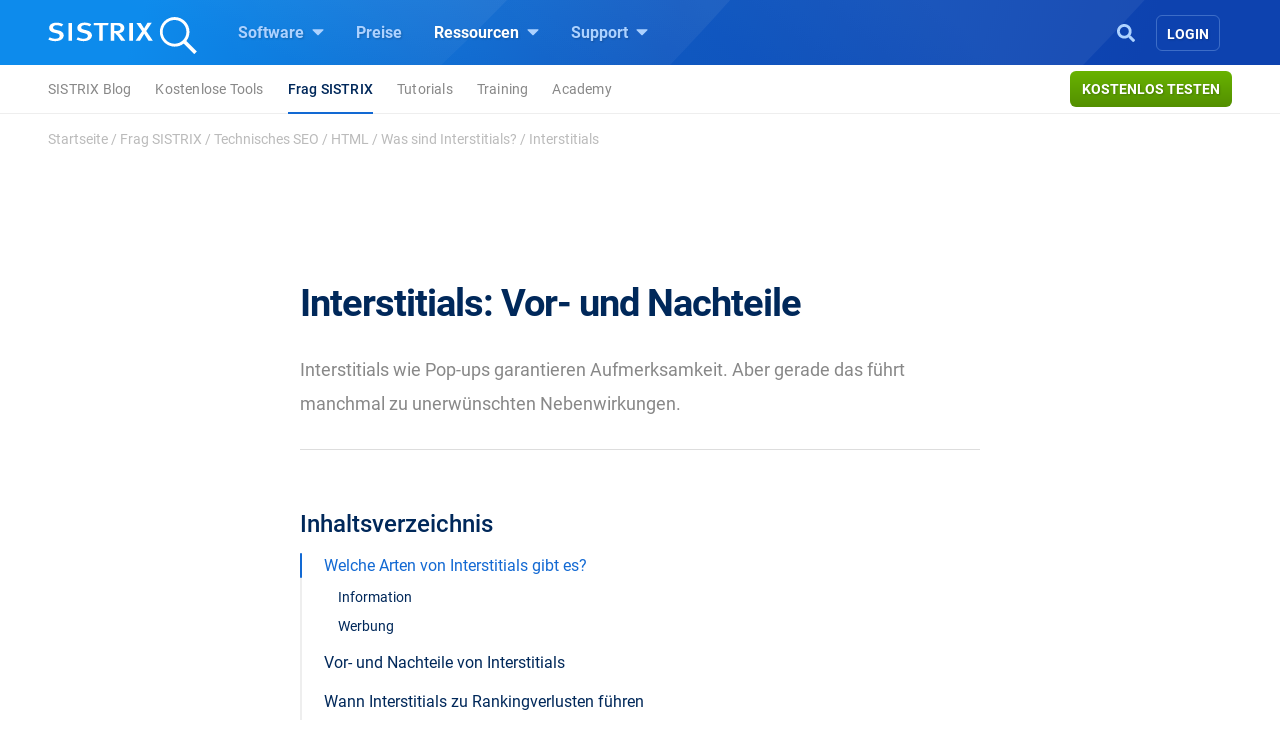

--- FILE ---
content_type: text/html; charset=UTF-8
request_url: https://www.sistrix.de/frag-sistrix/seo-grundlagen/html-seo-coding-grundlagen/interstitials-vor-nachteil
body_size: 20091
content:
<!doctype html><html class="no-js h-100" lang="de" xml:lang="de"><head><meta charset="UTF-8"><title>Interstitials: Vor- und Nachteile - SISTRIX</title><meta name="viewport" content="width=device-width"><link rel="profile" href="//gmpg.org/xfn/11"><link rel="pingback" href="https://www.sistrix.de/xmlrpc.php"><meta name="viewport" content="width=device-width, initial-scale=1.0"><link rel="apple-touch-icon" sizes="180x180" href="https://www.sistrix.de/apple-touch-icon.png"><link rel="icon" type="image/png" sizes="32x32" href="https://www.sistrix.de/favicon-32x32.png"><link rel="icon" type="image/png" sizes="16x16" href="https://www.sistrix.de/favicon-16x16.png"><link rel="manifest" href="/manifest-de.json" /><link rel="mask-icon" href="/safari-pinned-tab.svg" color="#0078c8" /><meta name="msapplication-TileColor" content="#1269D3"><meta name="theme-color" content="#ffffff"><meta name="author" content="Alessandro Famà"><meta name='robots' content='index, follow, max-image-preview:large, max-snippet:-1, max-video-preview:-1' /><style>img:is([sizes="auto" i], [sizes^="auto," i]) { contain-intrinsic-size: 3000px 1500px }</style><meta name="description" content="Interstitials garantieren Aufmerksamkeit. Erfahre hier, welche Formen von Interstitials es gibt und ob sie zu Rankingverlusten führen können." /><link rel="canonical" href="https://www.sistrix.de/frag-sistrix/seo-grundlagen/html-seo-coding-grundlagen/interstitials-vor-nachteil" /><meta property="og:locale" content="de_DE" /><meta property="og:type" content="article" /><meta property="og:title" content="Interstitials: Vor- und Nachteile - SISTRIX" /><meta property="og:description" content="Interstitials garantieren Aufmerksamkeit. Erfahre hier, welche Formen von Interstitials es gibt und ob sie zu Rankingverlusten führen können." /><meta property="og:url" content="https://www.sistrix.de/frag-sistrix/seo-grundlagen/html-seo-coding-grundlagen/interstitials-vor-nachteil/" /><meta property="og:site_name" content="SISTRIX" /><meta property="article:modified_time" content="2022-12-07T15:40:46+00:00" /><meta property="og:image" content="https://www.sistrix.de/wp-content/uploads/sites/20/2021/03/interstitial-information-beispiel.jpg" /><meta name="twitter:card" content="summary_large_image" /><meta name="twitter:label1" content="Geschätzte Lesezeit" /><meta name="twitter:data1" content="3 Minuten" /> <script type="application/ld+json" class="yoast-schema-graph">{"@context":"https://schema.org","@graph":[{"@type":"WebPage","@id":"https://www.sistrix.de/frag-sistrix/seo-grundlagen/html-seo-coding-grundlagen/interstitials-vor-nachteil/","url":"https://www.sistrix.de/frag-sistrix/seo-grundlagen/html-seo-coding-grundlagen/interstitials-vor-nachteil/","name":"Interstitials: Vor- und Nachteile - SISTRIX","isPartOf":{"@id":"https://www.sistrix.de/#website"},"primaryImageOfPage":{"@id":"https://www.sistrix.de/frag-sistrix/seo-grundlagen/html-seo-coding-grundlagen/interstitials-vor-nachteil/#primaryimage"},"image":{"@id":"https://www.sistrix.de/frag-sistrix/seo-grundlagen/html-seo-coding-grundlagen/interstitials-vor-nachteil/#primaryimage"},"thumbnailUrl":"https://www.sistrix.de/wp-content/uploads/sites/20/2021/03/interstitial-information-beispiel.jpg","description":"Interstitials garantieren Aufmerksamkeit. Erfahre hier, welche Formen von Interstitials es gibt und ob sie zu Rankingverlusten führen können.","breadcrumb":{"@id":"https://www.sistrix.de/frag-sistrix/seo-grundlagen/html-seo-coding-grundlagen/interstitials-vor-nachteil/#breadcrumb"},"inLanguage":"de","potentialAction":[{"@type":"ReadAction","target":["https://www.sistrix.de/frag-sistrix/seo-grundlagen/html-seo-coding-grundlagen/interstitials-vor-nachteil/"]}]},{"@type":"ImageObject","inLanguage":"de","@id":"https://www.sistrix.de/frag-sistrix/seo-grundlagen/html-seo-coding-grundlagen/interstitials-vor-nachteil/#primaryimage","url":"https://www.sistrix.de/wp-content/uploads/sites/20/2021/03/interstitial-information-beispiel.jpg","contentUrl":"https://www.sistrix.de/wp-content/uploads/sites/20/2021/03/interstitial-information-beispiel.jpg","width":2600,"height":1454},{"@type":"BreadcrumbList","@id":"https://www.sistrix.de/frag-sistrix/seo-grundlagen/html-seo-coding-grundlagen/interstitials-vor-nachteil/#breadcrumb","itemListElement":[{"@type":"ListItem","position":1,"name":"Startseite","item":"https://www.sistrix.de/"},{"@type":"ListItem","position":2,"name":"Frag SISTRIX","item":"https://www.sistrix.de/frag-sistrix/"},{"@type":"ListItem","position":3,"name":"Technisches SEO","item":"https://www.sistrix.de/frag-sistrix/technisches-seo/"},{"@type":"ListItem","position":4,"name":"HTML","item":"https://www.sistrix.de/frag-sistrix/technisches-seo/html/"},{"@type":"ListItem","position":5,"name":"Was sind Interstitials?","item":"https://www.sistrix.de/frag-sistrix/technisches-seo/html/interstitials/"},{"@type":"ListItem","position":6,"name":"Interstitials"}]},{"@type":"WebSite","@id":"https://www.sistrix.de/#website","url":"https://www.sistrix.de/","name":"SISTRIX","description":"SISTRIX (DE)","publisher":{"@id":"https://www.sistrix.de/#organization"},"potentialAction":[{"@type":"SearchAction","target":{"@type":"EntryPoint","urlTemplate":"https://www.sistrix.de/?s={search_term_string}"},"query-input":{"@type":"PropertyValueSpecification","valueRequired":true,"valueName":"search_term_string"}}],"inLanguage":"de"},{"@type":"Organization","@id":"https://www.sistrix.de/#organization","name":"SISTRIX","url":"https://www.sistrix.de/","logo":{"@type":"ImageObject","inLanguage":"de","@id":"https://www.sistrix.de/#/schema/logo/image/","url":"https://www.sistrix.de/wp-content/uploads/sites/20/2020/12/logo-Speaker-page-1.png","contentUrl":"https://www.sistrix.de/wp-content/uploads/sites/20/2020/12/logo-Speaker-page-1.png","width":632,"height":632,"caption":"SISTRIX"},"image":{"@id":"https://www.sistrix.de/#/schema/logo/image/"}}]}</script> <link href='https://assets.sistrix.com' rel='preconnect' /><link href='https://cdn.sistrix.com' rel='preconnect' /><link rel='stylesheet' id='jetpack-layout-grid-css' href='https://www.sistrix.de/wp-content/plugins/layout-grid/style.css?ver=1700466982' media='all' /><link rel='stylesheet' id='mediaelement-css' href='https://www.sistrix.de/wp-includes/js/mediaelement/mediaelementplayer-legacy.min.css?ver=4.2.17' media='all' /><link rel='stylesheet' id='wp-mediaelement-css' href='https://www.sistrix.de/wp-includes/js/mediaelement/wp-mediaelement.min.css?ver=6.8.3' media='all' /><link rel='stylesheet' id='view_editor_gutenberg_frontend_assets-css' href='https://www.sistrix.de/wp-content/plugins/toolset-blocks/public/css/views-frontend.css?ver=3.6.20' media='all' /><style id='view_editor_gutenberg_frontend_assets-inline-css'>.wpv-sort-list-dropdown.wpv-sort-list-dropdown-style-default > span.wpv-sort-list,.wpv-sort-list-dropdown.wpv-sort-list-dropdown-style-default .wpv-sort-list-item {border-color: #cdcdcd;}.wpv-sort-list-dropdown.wpv-sort-list-dropdown-style-default .wpv-sort-list-item a {color: #444;background-color: #fff;}.wpv-sort-list-dropdown.wpv-sort-list-dropdown-style-default a:hover,.wpv-sort-list-dropdown.wpv-sort-list-dropdown-style-default a:focus {color: #000;background-color: #eee;}.wpv-sort-list-dropdown.wpv-sort-list-dropdown-style-default .wpv-sort-list-item.wpv-sort-list-current a {color: #000;background-color: #eee;}
.wpv-sort-list-dropdown.wpv-sort-list-dropdown-style-default > span.wpv-sort-list,.wpv-sort-list-dropdown.wpv-sort-list-dropdown-style-default .wpv-sort-list-item {border-color: #cdcdcd;}.wpv-sort-list-dropdown.wpv-sort-list-dropdown-style-default .wpv-sort-list-item a {color: #444;background-color: #fff;}.wpv-sort-list-dropdown.wpv-sort-list-dropdown-style-default a:hover,.wpv-sort-list-dropdown.wpv-sort-list-dropdown-style-default a:focus {color: #000;background-color: #eee;}.wpv-sort-list-dropdown.wpv-sort-list-dropdown-style-default .wpv-sort-list-item.wpv-sort-list-current a {color: #000;background-color: #eee;}.wpv-sort-list-dropdown.wpv-sort-list-dropdown-style-grey > span.wpv-sort-list,.wpv-sort-list-dropdown.wpv-sort-list-dropdown-style-grey .wpv-sort-list-item {border-color: #cdcdcd;}.wpv-sort-list-dropdown.wpv-sort-list-dropdown-style-grey .wpv-sort-list-item a {color: #444;background-color: #eeeeee;}.wpv-sort-list-dropdown.wpv-sort-list-dropdown-style-grey a:hover,.wpv-sort-list-dropdown.wpv-sort-list-dropdown-style-grey a:focus {color: #000;background-color: #e5e5e5;}.wpv-sort-list-dropdown.wpv-sort-list-dropdown-style-grey .wpv-sort-list-item.wpv-sort-list-current a {color: #000;background-color: #e5e5e5;}
.wpv-sort-list-dropdown.wpv-sort-list-dropdown-style-default > span.wpv-sort-list,.wpv-sort-list-dropdown.wpv-sort-list-dropdown-style-default .wpv-sort-list-item {border-color: #cdcdcd;}.wpv-sort-list-dropdown.wpv-sort-list-dropdown-style-default .wpv-sort-list-item a {color: #444;background-color: #fff;}.wpv-sort-list-dropdown.wpv-sort-list-dropdown-style-default a:hover,.wpv-sort-list-dropdown.wpv-sort-list-dropdown-style-default a:focus {color: #000;background-color: #eee;}.wpv-sort-list-dropdown.wpv-sort-list-dropdown-style-default .wpv-sort-list-item.wpv-sort-list-current a {color: #000;background-color: #eee;}.wpv-sort-list-dropdown.wpv-sort-list-dropdown-style-grey > span.wpv-sort-list,.wpv-sort-list-dropdown.wpv-sort-list-dropdown-style-grey .wpv-sort-list-item {border-color: #cdcdcd;}.wpv-sort-list-dropdown.wpv-sort-list-dropdown-style-grey .wpv-sort-list-item a {color: #444;background-color: #eeeeee;}.wpv-sort-list-dropdown.wpv-sort-list-dropdown-style-grey a:hover,.wpv-sort-list-dropdown.wpv-sort-list-dropdown-style-grey a:focus {color: #000;background-color: #e5e5e5;}.wpv-sort-list-dropdown.wpv-sort-list-dropdown-style-grey .wpv-sort-list-item.wpv-sort-list-current a {color: #000;background-color: #e5e5e5;}.wpv-sort-list-dropdown.wpv-sort-list-dropdown-style-blue > span.wpv-sort-list,.wpv-sort-list-dropdown.wpv-sort-list-dropdown-style-blue .wpv-sort-list-item {border-color: #0099cc;}.wpv-sort-list-dropdown.wpv-sort-list-dropdown-style-blue .wpv-sort-list-item a {color: #444;background-color: #cbddeb;}.wpv-sort-list-dropdown.wpv-sort-list-dropdown-style-blue a:hover,.wpv-sort-list-dropdown.wpv-sort-list-dropdown-style-blue a:focus {color: #000;background-color: #95bedd;}.wpv-sort-list-dropdown.wpv-sort-list-dropdown-style-blue .wpv-sort-list-item.wpv-sort-list-current a {color: #000;background-color: #95bedd;}</style><style id='global-styles-inline-css'>:root{--wp--preset--aspect-ratio--square: 1;--wp--preset--aspect-ratio--4-3: 4/3;--wp--preset--aspect-ratio--3-4: 3/4;--wp--preset--aspect-ratio--3-2: 3/2;--wp--preset--aspect-ratio--2-3: 2/3;--wp--preset--aspect-ratio--16-9: 16/9;--wp--preset--aspect-ratio--9-16: 9/16;--wp--preset--color--black: #000000;--wp--preset--color--cyan-bluish-gray: #abb8c3;--wp--preset--color--white: #ffffff;--wp--preset--color--pale-pink: #f78da7;--wp--preset--color--vivid-red: #cf2e2e;--wp--preset--color--luminous-vivid-orange: #ff6900;--wp--preset--color--luminous-vivid-amber: #fcb900;--wp--preset--color--light-green-cyan: #7bdcb5;--wp--preset--color--vivid-green-cyan: #00d084;--wp--preset--color--pale-cyan-blue: #8ed1fc;--wp--preset--color--vivid-cyan-blue: #0693e3;--wp--preset--color--vivid-purple: #9b51e0;--wp--preset--gradient--vivid-cyan-blue-to-vivid-purple: linear-gradient(135deg,rgba(6,147,227,1) 0%,rgb(155,81,224) 100%);--wp--preset--gradient--light-green-cyan-to-vivid-green-cyan: linear-gradient(135deg,rgb(122,220,180) 0%,rgb(0,208,130) 100%);--wp--preset--gradient--luminous-vivid-amber-to-luminous-vivid-orange: linear-gradient(135deg,rgba(252,185,0,1) 0%,rgba(255,105,0,1) 100%);--wp--preset--gradient--luminous-vivid-orange-to-vivid-red: linear-gradient(135deg,rgba(255,105,0,1) 0%,rgb(207,46,46) 100%);--wp--preset--gradient--very-light-gray-to-cyan-bluish-gray: linear-gradient(135deg,rgb(238,238,238) 0%,rgb(169,184,195) 100%);--wp--preset--gradient--cool-to-warm-spectrum: linear-gradient(135deg,rgb(74,234,220) 0%,rgb(151,120,209) 20%,rgb(207,42,186) 40%,rgb(238,44,130) 60%,rgb(251,105,98) 80%,rgb(254,248,76) 100%);--wp--preset--gradient--blush-light-purple: linear-gradient(135deg,rgb(255,206,236) 0%,rgb(152,150,240) 100%);--wp--preset--gradient--blush-bordeaux: linear-gradient(135deg,rgb(254,205,165) 0%,rgb(254,45,45) 50%,rgb(107,0,62) 100%);--wp--preset--gradient--luminous-dusk: linear-gradient(135deg,rgb(255,203,112) 0%,rgb(199,81,192) 50%,rgb(65,88,208) 100%);--wp--preset--gradient--pale-ocean: linear-gradient(135deg,rgb(255,245,203) 0%,rgb(182,227,212) 50%,rgb(51,167,181) 100%);--wp--preset--gradient--electric-grass: linear-gradient(135deg,rgb(202,248,128) 0%,rgb(113,206,126) 100%);--wp--preset--gradient--midnight: linear-gradient(135deg,rgb(2,3,129) 0%,rgb(40,116,252) 100%);--wp--preset--font-size--small: 13px;--wp--preset--font-size--medium: 20px;--wp--preset--font-size--large: 36px;--wp--preset--font-size--x-large: 42px;--wp--preset--spacing--20: 0.44rem;--wp--preset--spacing--30: 0.67rem;--wp--preset--spacing--40: 1rem;--wp--preset--spacing--50: 1.5rem;--wp--preset--spacing--60: 2.25rem;--wp--preset--spacing--70: 3.38rem;--wp--preset--spacing--80: 5.06rem;--wp--preset--shadow--natural: 6px 6px 9px rgba(0, 0, 0, 0.2);--wp--preset--shadow--deep: 12px 12px 50px rgba(0, 0, 0, 0.4);--wp--preset--shadow--sharp: 6px 6px 0px rgba(0, 0, 0, 0.2);--wp--preset--shadow--outlined: 6px 6px 0px -3px rgba(255, 255, 255, 1), 6px 6px rgba(0, 0, 0, 1);--wp--preset--shadow--crisp: 6px 6px 0px rgba(0, 0, 0, 1);}:where(.is-layout-flex){gap: 0.5em;}:where(.is-layout-grid){gap: 0.5em;}body .is-layout-flex{display: flex;}.is-layout-flex{flex-wrap: wrap;align-items: center;}.is-layout-flex > :is(*, div){margin: 0;}body .is-layout-grid{display: grid;}.is-layout-grid > :is(*, div){margin: 0;}:where(.wp-block-columns.is-layout-flex){gap: 2em;}:where(.wp-block-columns.is-layout-grid){gap: 2em;}:where(.wp-block-post-template.is-layout-flex){gap: 1.25em;}:where(.wp-block-post-template.is-layout-grid){gap: 1.25em;}.has-black-color{color: var(--wp--preset--color--black) !important;}.has-cyan-bluish-gray-color{color: var(--wp--preset--color--cyan-bluish-gray) !important;}.has-white-color{color: var(--wp--preset--color--white) !important;}.has-pale-pink-color{color: var(--wp--preset--color--pale-pink) !important;}.has-vivid-red-color{color: var(--wp--preset--color--vivid-red) !important;}.has-luminous-vivid-orange-color{color: var(--wp--preset--color--luminous-vivid-orange) !important;}.has-luminous-vivid-amber-color{color: var(--wp--preset--color--luminous-vivid-amber) !important;}.has-light-green-cyan-color{color: var(--wp--preset--color--light-green-cyan) !important;}.has-vivid-green-cyan-color{color: var(--wp--preset--color--vivid-green-cyan) !important;}.has-pale-cyan-blue-color{color: var(--wp--preset--color--pale-cyan-blue) !important;}.has-vivid-cyan-blue-color{color: var(--wp--preset--color--vivid-cyan-blue) !important;}.has-vivid-purple-color{color: var(--wp--preset--color--vivid-purple) !important;}.has-black-background-color{background-color: var(--wp--preset--color--black) !important;}.has-cyan-bluish-gray-background-color{background-color: var(--wp--preset--color--cyan-bluish-gray) !important;}.has-white-background-color{background-color: var(--wp--preset--color--white) !important;}.has-pale-pink-background-color{background-color: var(--wp--preset--color--pale-pink) !important;}.has-vivid-red-background-color{background-color: var(--wp--preset--color--vivid-red) !important;}.has-luminous-vivid-orange-background-color{background-color: var(--wp--preset--color--luminous-vivid-orange) !important;}.has-luminous-vivid-amber-background-color{background-color: var(--wp--preset--color--luminous-vivid-amber) !important;}.has-light-green-cyan-background-color{background-color: var(--wp--preset--color--light-green-cyan) !important;}.has-vivid-green-cyan-background-color{background-color: var(--wp--preset--color--vivid-green-cyan) !important;}.has-pale-cyan-blue-background-color{background-color: var(--wp--preset--color--pale-cyan-blue) !important;}.has-vivid-cyan-blue-background-color{background-color: var(--wp--preset--color--vivid-cyan-blue) !important;}.has-vivid-purple-background-color{background-color: var(--wp--preset--color--vivid-purple) !important;}.has-black-border-color{border-color: var(--wp--preset--color--black) !important;}.has-cyan-bluish-gray-border-color{border-color: var(--wp--preset--color--cyan-bluish-gray) !important;}.has-white-border-color{border-color: var(--wp--preset--color--white) !important;}.has-pale-pink-border-color{border-color: var(--wp--preset--color--pale-pink) !important;}.has-vivid-red-border-color{border-color: var(--wp--preset--color--vivid-red) !important;}.has-luminous-vivid-orange-border-color{border-color: var(--wp--preset--color--luminous-vivid-orange) !important;}.has-luminous-vivid-amber-border-color{border-color: var(--wp--preset--color--luminous-vivid-amber) !important;}.has-light-green-cyan-border-color{border-color: var(--wp--preset--color--light-green-cyan) !important;}.has-vivid-green-cyan-border-color{border-color: var(--wp--preset--color--vivid-green-cyan) !important;}.has-pale-cyan-blue-border-color{border-color: var(--wp--preset--color--pale-cyan-blue) !important;}.has-vivid-cyan-blue-border-color{border-color: var(--wp--preset--color--vivid-cyan-blue) !important;}.has-vivid-purple-border-color{border-color: var(--wp--preset--color--vivid-purple) !important;}.has-vivid-cyan-blue-to-vivid-purple-gradient-background{background: var(--wp--preset--gradient--vivid-cyan-blue-to-vivid-purple) !important;}.has-light-green-cyan-to-vivid-green-cyan-gradient-background{background: var(--wp--preset--gradient--light-green-cyan-to-vivid-green-cyan) !important;}.has-luminous-vivid-amber-to-luminous-vivid-orange-gradient-background{background: var(--wp--preset--gradient--luminous-vivid-amber-to-luminous-vivid-orange) !important;}.has-luminous-vivid-orange-to-vivid-red-gradient-background{background: var(--wp--preset--gradient--luminous-vivid-orange-to-vivid-red) !important;}.has-very-light-gray-to-cyan-bluish-gray-gradient-background{background: var(--wp--preset--gradient--very-light-gray-to-cyan-bluish-gray) !important;}.has-cool-to-warm-spectrum-gradient-background{background: var(--wp--preset--gradient--cool-to-warm-spectrum) !important;}.has-blush-light-purple-gradient-background{background: var(--wp--preset--gradient--blush-light-purple) !important;}.has-blush-bordeaux-gradient-background{background: var(--wp--preset--gradient--blush-bordeaux) !important;}.has-luminous-dusk-gradient-background{background: var(--wp--preset--gradient--luminous-dusk) !important;}.has-pale-ocean-gradient-background{background: var(--wp--preset--gradient--pale-ocean) !important;}.has-electric-grass-gradient-background{background: var(--wp--preset--gradient--electric-grass) !important;}.has-midnight-gradient-background{background: var(--wp--preset--gradient--midnight) !important;}.has-small-font-size{font-size: var(--wp--preset--font-size--small) !important;}.has-medium-font-size{font-size: var(--wp--preset--font-size--medium) !important;}.has-large-font-size{font-size: var(--wp--preset--font-size--large) !important;}.has-x-large-font-size{font-size: var(--wp--preset--font-size--x-large) !important;}
:where(.wp-block-post-template.is-layout-flex){gap: 1.25em;}:where(.wp-block-post-template.is-layout-grid){gap: 1.25em;}
:where(.wp-block-columns.is-layout-flex){gap: 2em;}:where(.wp-block-columns.is-layout-grid){gap: 2em;}
:root :where(.wp-block-pullquote){font-size: 1.5em;line-height: 1.6;}</style><style id='block-spacing-styles-inline-css'>.spacing-container.space-1{height:80px;background:none}@media (max-width: 1199.98px){.spacing-container.space-1{height:60px}}@media (max-width: 991.98px){.spacing-container.space-1{height:40px}}.spacing-container.space-2{height:160px;background:none}@media (max-width: 1199.98px){.spacing-container.space-2{height:140px}}@media (max-width: 991.98px){.spacing-container.space-2{height:80px}}.spacing-container.space-3{height:240px;background:none}@media (max-width: 1199.98px){.spacing-container.space-3{height:200px}}@media (max-width: 991.98px){.spacing-container.space-3{height:100px}}.page-id-144256 .spacing-container.space-2,.page-id-80024 .spacing-container.space-2,.page-id-79328 .spacing-container.space-2,.page-id-17012 .spacing-container.space-2,.page-id-40769 .spacing-container.space-2,.page-id-138727 .spacing-container.space-2,.page-id-80009 .spacing-container.space-2,.page-id-79304 .spacing-container.space-2,.page-id-17006 .spacing-container.space-2,.page-id-40763 .spacing-container.space-2,.page-id-144208 .spacing-container.space-2,.page-id-80018 .spacing-container.space-2,.page-id-79322 .spacing-container.space-2,.page-id-17000 .spacing-container.space-2,.page-id-40775 .spacing-container.space-2,.page-id-25041 .spacing-container.space-2,.page-id-207133 .spacing-container.space-2{height:160px;background:none}@media (max-width: 1199.98px){.page-id-144256 .spacing-container.space-2,.page-id-80024 .spacing-container.space-2,.page-id-79328 .spacing-container.space-2,.page-id-17012 .spacing-container.space-2,.page-id-40769 .spacing-container.space-2,.page-id-138727 .spacing-container.space-2,.page-id-80009 .spacing-container.space-2,.page-id-79304 .spacing-container.space-2,.page-id-17006 .spacing-container.space-2,.page-id-40763 .spacing-container.space-2,.page-id-144208 .spacing-container.space-2,.page-id-80018 .spacing-container.space-2,.page-id-79322 .spacing-container.space-2,.page-id-17000 .spacing-container.space-2,.page-id-40775 .spacing-container.space-2,.page-id-25041 .spacing-container.space-2,.page-id-207133 .spacing-container.space-2{height:140px}}@media (max-width: 991.98px){.page-id-144256 .spacing-container.space-2,.page-id-80024 .spacing-container.space-2,.page-id-79328 .spacing-container.space-2,.page-id-17012 .spacing-container.space-2,.page-id-40769 .spacing-container.space-2,.page-id-138727 .spacing-container.space-2,.page-id-80009 .spacing-container.space-2,.page-id-79304 .spacing-container.space-2,.page-id-17006 .spacing-container.space-2,.page-id-40763 .spacing-container.space-2,.page-id-144208 .spacing-container.space-2,.page-id-80018 .spacing-container.space-2,.page-id-79322 .spacing-container.space-2,.page-id-17000 .spacing-container.space-2,.page-id-40775 .spacing-container.space-2,.page-id-25041 .spacing-container.space-2,.page-id-207133 .spacing-container.space-2{height:140px}}.page-id-144256 .spacing-container.space-3,.page-id-80024 .spacing-container.space-3,.page-id-79328 .spacing-container.space-3,.page-id-17012 .spacing-container.space-3,.page-id-40769 .spacing-container.space-3,.page-id-138727 .spacing-container.space-3,.page-id-80009 .spacing-container.space-3,.page-id-79304 .spacing-container.space-3,.page-id-17006 .spacing-container.space-3,.page-id-40763 .spacing-container.space-3,.page-id-144208 .spacing-container.space-3,.page-id-80018 .spacing-container.space-3,.page-id-79322 .spacing-container.space-3,.page-id-17000 .spacing-container.space-3,.page-id-40775 .spacing-container.space-3,.page-id-25041 .spacing-container.space-3,.page-id-207133 .spacing-container.space-3{height:240px;background:none}@media (max-width: 1199.98px){.page-id-144256 .spacing-container.space-3,.page-id-80024 .spacing-container.space-3,.page-id-79328 .spacing-container.space-3,.page-id-17012 .spacing-container.space-3,.page-id-40769 .spacing-container.space-3,.page-id-138727 .spacing-container.space-3,.page-id-80009 .spacing-container.space-3,.page-id-79304 .spacing-container.space-3,.page-id-17006 .spacing-container.space-3,.page-id-40763 .spacing-container.space-3,.page-id-144208 .spacing-container.space-3,.page-id-80018 .spacing-container.space-3,.page-id-79322 .spacing-container.space-3,.page-id-17000 .spacing-container.space-3,.page-id-40775 .spacing-container.space-3,.page-id-25041 .spacing-container.space-3,.page-id-207133 .spacing-container.space-3{height:200px}}@media (max-width: 991.98px){.page-id-144256 .spacing-container.space-3,.page-id-80024 .spacing-container.space-3,.page-id-79328 .spacing-container.space-3,.page-id-17012 .spacing-container.space-3,.page-id-40769 .spacing-container.space-3,.page-id-138727 .spacing-container.space-3,.page-id-80009 .spacing-container.space-3,.page-id-79304 .spacing-container.space-3,.page-id-17006 .spacing-container.space-3,.page-id-40763 .spacing-container.space-3,.page-id-144208 .spacing-container.space-3,.page-id-80018 .spacing-container.space-3,.page-id-79322 .spacing-container.space-3,.page-id-17000 .spacing-container.space-3,.page-id-40775 .spacing-container.space-3,.page-id-25041 .spacing-container.space-3,.page-id-207133 .spacing-container.space-3{height:200px}}</style><link rel='stylesheet' id='tablepress-default-css' href='https://www.sistrix.de/wp-content/plugins/tablepress/css/build/default.css?ver=3.2.6' media='all' /><link rel='stylesheet' id='styles-app-css' href='https://www.sistrix.de/wp-content/themes/sistrix-child/assets/css/app.css?ver=1769097894' media='all' /> <script src="https://www.sistrix.de/wp-content/plugins/toolset-blocks/vendor/toolset/common-es/public/toolset-common-es-frontend.js?ver=175000" id="toolset-common-es-frontend-js"></script> <link rel="https://api.w.org/" href="https://www.sistrix.de/wp-json/" /><link rel="alternate" title="JSON" type="application/json" href="https://www.sistrix.de/wp-json/wp/v2/pages/193475" /><link rel="EditURI" type="application/rsd+xml" title="RSD" href="https://www.sistrix.de/xmlrpc.php?rsd" /><link rel='shortlink' href='https://www.sistrix.de/?p=193475' /><link rel="alternate" title="oEmbed (JSON)" type="application/json+oembed" href="https://www.sistrix.de/wp-json/oembed/1.0/embed?url=https%3A%2F%2Fwww.sistrix.de%2Ffrag-sistrix%2Fseo-grundlagen%2Fhtml-seo-coding-grundlagen%2Finterstitials-vor-nachteil" /><link rel="alternate" title="oEmbed (XML)" type="text/xml+oembed" href="https://www.sistrix.de/wp-json/oembed/1.0/embed?url=https%3A%2F%2Fwww.sistrix.de%2Ffrag-sistrix%2Fseo-grundlagen%2Fhtml-seo-coding-grundlagen%2Finterstitials-vor-nachteil&#038;format=xml" /> <script>window.dataLayer=window.dataLayer||[];dataLayer.push({'wp_utype':'visitor','wp_posttype':'page',event:'wpPageInfo'});</script> <script>window.addEventListener("load",function(){ var c={script:false,link:false}; function ls(s) { if(!['script','link'].includes(s)||c[s]){return;}c[s]=true; var d=document,f=d.getElementsByTagName(s)[0],j=d.createElement(s); if(s==='script'){j.async=true;j.src='https://www.sistrix.de/wp-content/plugins/toolset-blocks/vendor/toolset/blocks/public/js/frontend.js?v=1.6.16';}else{ j.rel='stylesheet';j.href='https://www.sistrix.de/wp-content/plugins/toolset-blocks/vendor/toolset/blocks/public/css/style.css?v=1.6.16';} f.parentNode.insertBefore(j, f); }; function ex(){ls('script');ls('link')} window.addEventListener("scroll", ex, {once: true}); if (('IntersectionObserver' in window) && ('IntersectionObserverEntry' in window) && ('intersectionRatio' in window.IntersectionObserverEntry.prototype)) { var i = 0, fb = document.querySelectorAll("[class^='tb-']"), o = new IntersectionObserver(es => { es.forEach(e => { o.unobserve(e.target); if (e.intersectionRatio > 0) { ex();o.disconnect();}else{ i++;if(fb.length>i){o.observe(fb[i])}} }) }); if (fb.length) { o.observe(fb[i]) } } })</script> <noscript><link rel="stylesheet" href="https://www.sistrix.de/wp-content/plugins/toolset-blocks/vendor/toolset/blocks/public/css/style.css"> </noscript><link rel="preload" href="https://www.sistrix.de/wp-content/themes/sistrix-child/assets/webfonts/roboto/Roboto-Regular.woff2" as="font" type="font/woff2" crossorigin><link rel="preload" href="https://www.sistrix.de/wp-content/themes/sistrix-child/assets/webfonts/roboto/Roboto-Medium.woff2" as="font" type="font/woff2" crossorigin><link rel="preload" href="https://www.sistrix.de/wp-content/themes/sistrix-child/assets/webfonts/roboto/Roboto-Bold.woff2" as="font" type="font/woff2" crossorigin><link rel="preload" href="https://www.sistrix.de/wp-content/themes/sistrix-child/assets/webfonts/sailec/3674DF_0_0.woff2" as="font" type="font/woff2" crossorigin><link rel="preload" href="https://www.sistrix.de/wp-content/themes/sistrix-child/assets/css/fonts.css" as="font" type="font/ttf" crossorigin="anonymous"><style>h1,h2,h3,h4,h5,h6{margin:0;padding:0;color:#00285A;font-family:"Roboto", Arial, sans-serif;font-weight:700}@media (max-width: 767.98px){h1,h2,h3,h4,h5,h6{word-break:break-word}}h1{line-height:3.2rem;font-size:2.375rem;letter-spacing:-1px}h1 b,h1 strong{letter-spacing:-0.4px;font-family:"Roboto", Arial, sans-serif;font-weight:700}@media (max-width: 767.98px){h1{line-height:2.75rem;font-size:2.125rem}}h2,.schema-faq-question{letter-spacing:-0.5px;font-size:1.875rem;font-weight:700;line-height:2.75rem}@media (max-width: 767.98px){h2,.schema-faq-question{font-size:1.75rem;line-height:2.625rem}}h2.wp-landingpage-heading{margin-top:5px;font-size:2.125rem;letter-spacing:-1px}h3{letter-spacing:-0.6px;line-height:2rem;font-size:1.625rem}@media (max-width: 767.98px){h3{line-height:2.25rem;font-size:1.625rem}}h4{letter-spacing:-0.6px;line-height:1.875rem;font-size:1.375rem}@media (max-width: 767.98px){h4{line-height:2rem;font-size:1.375rem}}h1.wp-block-heading,h2.wp-block-heading,h3.wp-block-heading,h4.wp-block-heading,h5.wp-block-heading,h6.wp-block-heading{margin:0;padding:0}h2.wp-block-heading{line-height:2.5rem;letter-spacing:-0.5px;font-size:2.125rem;font-weight:700}@media (max-width: 767.98px){h2.wp-block-heading{font-size:1.75rem;line-height:2.625rem}}.subheadline{font-size:1.125rem;line-height:1.75rem;font-family:"Roboto", Arial, sans-serif;color:#888;margin:0 auto}.subheadline p{letter-spacing:normal;margin-bottom:0}.subheadline p strong{font-family:"Roboto", Arial, sans-serif;font-weight:700}.subheadline a{color:#1269D3;text-decoration:none;background-color:transparent;border-bottom:2px solid #1269D3;transition:all 0.2s ease;font-family:"Roboto", Arial, sans-serif;font-weight:700}.section-headline{color:#00285A;margin-top:80px;font-family:"Roboto", Arial, sans-serif;font-weight:700;font-size:1.875rem;letter-spacing:-0.5px}.category{color:#1269D3;text-transform:uppercase;display:block;vertical-align:middle;line-height:1.5rem;position:relative;letter-spacing:0.3px;margin-bottom:0;font-family:"Roboto", Arial, sans-serif;font-weight:700;font-size:0.9375rem}.category.amazon{color:#ff8000}.category.social{color:#c02}.wp-block-category{color:#1269D3 !important;text-transform:uppercase;display:block;vertical-align:middle;line-height:1.5rem;position:relative;letter-spacing:0.3px !important;margin:0 auto -18px auto !important;text-align:center !important;font-family:"Roboto", Arial, sans-serif;font-weight:700;font-size:0.9375rem}ul,ol{font-family:"Roboto", Arial, sans-serif;color:#00285A}p{color:#00285A;font-size:1.125rem;line-height:2rem;font-family:"Roboto", Arial, sans-serif}p.bold-italic{font-family:"Roboto", Arial, sans-serif;font-weight:700;font-style:italic}p strong,p b{font-family:"Roboto", Arial, sans-serif;font-weight:700}p b>i,p i>b,p em>strong,p strong>em,p strong>i,p i>strong{font-family:"Roboto", Arial, sans-serif;font-weight:700;font-style:italic}@media (max-width: 575.98px){p{font-size:1.125rem}}p a{color:#1269D3;text-decoration:none;background-color:transparent;border-bottom:2px solid #1269D3;transition:all 0.2s ease;font-family:"Roboto", Arial, sans-serif;font-weight:700}p a:hover{text-decoration:none;border-bottom:none;transition:all 0.2s ease;cursor:pointer}p.wp-block-subheading{color:#888;font-size:1.125rem;line-height:2rem;margin-left:auto;margin-right:auto}.underlined,a.link{color:#00285A;border-bottom:dotted 1.5px #bbb;text-decoration:none}.underlined:hover,a.link:hover{border-bottom:solid 1.5px #1269D3;text-decoration:none;cursor:pointer}ol li .underlined{line-height:2rem}.content ul{font-size:1.125rem;line-height:2.25rem;list-style:none}.content ul li{position:relative;color:#00285A;font-size:1.125rem;line-height:2rem}.content ul li a{border-bottom:dotted 1px #00285A;text-decoration:none;color:#00285A}.content ul li a:hover{border-bottom:solid 1px #00285A}@media (max-width: 767.98px){.content ul li{word-break:break-word}}.content ul li::after{position:absolute;background-color:#1269D3;top:11px;left:0;z-index:1;width:9px;height:9px;border-radius:1px;content:"";transition:none}.content .underdotted,.content .underlined,.content a.link{color:#00285A;border-bottom:dotted 1.5px #bbb;text-decoration:none}.content .underdotted:hover,.content .underlined:hover,.content a.link:hover{border-bottom:solid 1.5px #1269D3;text-decoration:none;cursor:pointer}em{font-family:"Roboto", Arial, sans-serif;font-weight:700;font-style:italic}b,strong{font-family:"Roboto", Arial, sans-serif;font-weight:700}code{font-size:87.5%;color:#000;padding:4px;border-radius:6px;background:#1269d312;word-wrap:break-word}a:hover{cursor:pointer}</style><style>.show-user-loggedin {
        display:none        }
        .show-user-loggedout {
        display:block        }
        .show-usr-t {
        display:none        }
        .show-usr-c {
        display:block        }
        .show-usr-s {
        display:none        }
        .show-usr-g {
        display:block        }
        .hide-user-loggedin {
        display:block        }
        .hide-user-loggedout {
        display:none        }
        .hide-usr-t {
        display:block        }
        .hide-usr-c {
        display:none        }
        .hide-usr-s {
        display:block        }
        .hide-usr-g {
        display:none        }
        .hidden {
            display:none;
        }</style> <script type="text/javascript">window.uid = 0;
        window.lang = 'DE';
        const ssx = 'strx69727afe2b446e239c8';
        function setCookie(cname, cvalue, exdays) {
            var d = new Date();
            d.setTime(d.getTime() + (exdays*24*60*60*1000));
            var expires = "expires="+d.toUTCString();
            document.cookie = cname + "=" + cvalue + "; " + expires + ";domain=.sistrix.de;path=/";
        }

                        const sgnp = '';</script> <script>'use strict';function _typeof(a){'@babel/helpers - typeof';return _typeof='function'==typeof Symbol&&'symbol'==typeof Symbol.iterator?function(a){return typeof a;}:function(a){return a&&'function'==typeof Symbol&&a.constructor===Symbol&&a!==Symbol.prototype?'symbol':typeof a;},_typeof(a);}function ownKeys(a,b){var c=Object.keys(a);if(Object.getOwnPropertySymbols){var d=Object.getOwnPropertySymbols(a);b&&(d=d.filter(function(b){return Object.getOwnPropertyDescriptor(a,b).enumerable;})),c.push.apply(c,d);}return c;}function _objectSpread(a){for(var b,c=1;c<arguments.length;c++)b=null==arguments[c]?{}:arguments[c],c%2?ownKeys(Object(b),!0).forEach(function(c){_defineProperty(a,c,b[c]);}):Object.getOwnPropertyDescriptors?Object.defineProperties(a,Object.getOwnPropertyDescriptors(b)):ownKeys(Object(b)).forEach(function(c){Object.defineProperty(a,c,Object.getOwnPropertyDescriptor(b,c));});return a;}function _defineProperty(a,b,c){return b=_toPropertyKey(b),b in a?Object.defineProperty(a,b,{value:c,enumerable:!0,configurable:!0,writable:!0}):a[b]=c,a;}function _toPropertyKey(a){var b=_toPrimitive(a,'string');return'symbol'===_typeof(b)?b:b+'';}function _toPrimitive(a,b){if('object'!==_typeof(a)||null===a)return a;var c=a[Symbol.toPrimitive];if(c!==void 0){var d=c.call(a,b||'default');if('object'!==_typeof(d))return d;throw new TypeError('@@toPrimitive must return a primitive value.');}return('string'===b?String:Number)(a);}var disableStr='ga-disable',queue=[];-1<document.cookie.indexOf('ga-disable=true')&&(window['ga-disable']=!0);function gaOptout(){document.cookie='ga-disable=true; expires=Thu, 31 Dec 2099 23:59:59 UTC; path=/',window[disableStr]=!0,alert('Die Erfassung des Nutzerverhaltens wurde in diesem Browser für diese Website deaktiviert.');}var disableReferrer=false,measurementId='G-KWB5NCWXNZ',measurementFile='/ga4tracking/analytics4-de.php',options={language:!0,screenSize:!0};window.gaDebugMode=!1;var defaultData={v:'2',tid:'G-KWB5NCWXNZ',dt:document.title,dl:disableReferrer?document.location.origin+document.location.pathname:document.location.origin+document.location.pathname+document.location.search,dp:document.location.pathname,dr:disableReferrer?void 0:document.referrer||void 0,ul:options.language?(navigator.language||'').toLowerCase():void 0,sr:options.screenSize?(window.screen||{}).width+'x'+(window.screen||{}).height:void 0,_p:hid,gcs:'G111',gcd:'11t1t1t1t5',dma_cps:'sypham',dma:1,tfd:Math.round(window.performance.now())},hid=Math.floor(Math.random()*900000000+1e8),_s=0,analyticsStarted=!1,events={},searchParams={},dataLoaded=!1,startTime=new Date().getTime(),activeTime=0,hasFocus=document.hasFocus(),isActive=!0,isVisible=!document.hidden;!0!==window['ga-disable']&&loadData();function loadData(){var a=new XMLHttpRequest();a.open('GET',measurementFile+'?tid='+measurementId+'&action=get_data',!0),a.onreadystatechange=function(){if(4==a.readyState)if(dataLoaded=!0,200==a.status){var b=JSON.parse(a.responseText);events=b.event_data,searchParams=b.search_params;}else console.warn('Failed to fetch data.');},a.send();}if(!0!==window['ga-disable'])var launchIntervalID=setInterval(function(){!analyticsStarted&&dataLoaded&&(analyticsStarted=!0,clearInterval(launchIntervalID),startAnalytics());},100);function startAnalytics(){var a=window.history,b=a.pushState;if(a.pushState=function(c){return'function'==typeof a.onpushstate&&a.onpushstate({state:c}),setTimeout(function(){track('page_view_history');},10),b.apply(a,arguments);},track('page_view',{},!1),0<searchParams.length){var c=new URLSearchParams(window.location.search),d='';searchParams.forEach(function(a){c.get(a)&&(d=c.get(a));}),''!=d&&setTimeout(function(){trackEvent('view_search_results',{search_term:d});},300);}window.gaFunc={trackEvent:trackEvent},queue.forEach(function(a){gtag(a.command,a.type,a.obj);}),queue=[],checkScrollPosition(),window.addEventListener('scroll',function(){checkScrollPosition();});}function track(a,b,c){var d={};if(!a.startsWith('gtm.')){if(b)for(var e in b){var f=b[e];'items'==e?f.forEach(function(a){if(a.id||a.item_id){var b={id:a.id?a.id:a.item_id?a.item_id:void 0,nm:a.name?a.name:a.item_name?a.item_name:void 0,af:a.affiliation?a.affiliation:a.item_affiliation?a.item_affiliation:void 0,cp:a.coupon?a.coupon:void 0,cu:a.currency?a.currency:void 0,ds:a.discount?a.discount:void 0,lp:a.index||0===a.index?a.index:void 0,br:a.brand?a.brand:a.item_brand?a.item_brand:void 0,ca:a.category?a.category:a.item_category?a.item_category:void 0,c2:a.category2?a.category2:a.item_category2?a.item_category2:void 0,c3:a.category3?a.category3:a.item_category3?a.item_category3:void 0,c4:a.category4?a.category4:a.item_category4?a.item_category4:void 0,c5:a.category5?a.category5:a.item_category5?a.item_category5:void 0,li:a.item_list_id?a.item_list_id:void 0,ln:a.item_list_name?a.item_list_name:void 0,va:a.variant?a.variant:a.item_variant?a.item_variant:void 0,lo:a.location_id?a.location_id:void 0,pr:a.price?a.price:void 0,qt:a.quantity?a.quantity:void 0};d['pr'+(a.index?a.index:1)]=serializeItem(b);}}):isNaN(f)||'boolean'==typeof f||''===f?d['ep.'+e.replace('ep.','').replace('epn.','')]=f:d['epn.'+e.replace('ep.','').replace('epn.','')]=f;}''==defaultData.dt&&(defaultData.dt=document.title);var g=_objectSpread(_objectSpread({},defaultData),d);window.gaDebugMode&&(g.debug_mode=!0),g.en=a,g=applyEventOverrides(g),sendRawData(g,c);}}function trackEvent(a,b){track(a,b,!0);}function serializeItem(a){var b=[];for(var c in a)a.hasOwnProperty(c)&&void 0!==a[c]&&b.push(encodeURIComponent(c)+a[c]);return b.join('~');}function serialize(a){var b=[];for(var c in a)a.hasOwnProperty(c)&&void 0!==a[c]&&b.push(encodeURIComponent(c)+'='+encodeURIComponent(a[c]));return b.join('&');}function sendRawData(a){var b=!(1<arguments.length&&void 0!==arguments[1])||arguments[1];if(!0!==window[disableStr]){var c=navigator||{},d=0;if(!(b&&'view_search_results'!=a.en&&(d=getActiveTime(),resetActiveTime(),36e4<d)))if(a._et=b&&0<d&&'view_search_results'!=a.en?d:void 0,a._s=++_s,c.sendBeacon)c.sendBeacon(measurementFile,serialize(a));else{var e=new XMLHttpRequest();e.open('POST',measurementFile,!0),e.send(serialize(a));}}}function gtag(a,b,c){'event'===a?window.gaFunc?window.gaFunc.trackEvent(b,c):queue.push({command:a,type:b,obj:c}):'config'===a?c.debug_mode&&!0==c.debug_mode?window.gaDebugMode=!0:console.warn('Tried to execute command \''+a+'\' with invalid parameters. Only debug_mode is supported.'):console.warn('Tried to execute unsupported or non-existent command \''+a+'\'');}function ga(){if(console.warn('The ga() function is deprecated and might become unavailable in a future release. Please use gtag() instead.'),'send'!=arguments[0])console.warn('Tried to execute unsupported command \''+arguments[0]+'\'');else if('event'==arguments[1]){var a={event_category:arguments[2],event_label:arguments[4],value:arguments[5]};window.gaFunc.trackEvent(arguments[3],a);}else if('event'==arguments[1].hitType){var a={event_category:arguments[1].eventCategory,event_label:arguments[1].eventLabel,value:arguments[1].eventValue};window.gaFunc.trackEvent(arguments[1].eventAction,a);}else console.warn('Tried to execute command with non-existent type \''+arguments[1]+'\'');}var oldPush;window.dataLayer&&window.dataLayer.push&&(oldPush=window.dataLayer.push),window.dataLayer=window.dataLayer||[],oldPush||(oldPush=window.dataLayer.push),window.dataLayer.push=function(a){if(oldPush&&oldPush.apply(window.dataLayer,[].slice.call(arguments,0)),a.event){var b=a.event;delete a.event,a.ecommerce&&(a=a.ecommerce),gtag('event',b,a);}else console.warn('Tried to push non-event data to dataLayer \''+a+'\'');};var scrollFlag=!1;function checkScrollPosition(){var a=100*((document.documentElement.scrollTop||document.body.scrollTop)/((document.documentElement.scrollHeight||document.body.scrollHeight)-document.documentElement.clientHeight));!scrollFlag&&90<=a&&(scrollFlag=!0,window.gaFunc.trackEvent('scroll',{percent_scrolled:90}));}function clickListener(a){var b=a.target;if((b&&'A'==b.tagName||(b=b.closest('a')),!!b)&&b&&'A'==b.tagName){var c=new URL(b.href),d=c.pathname.split('/').pop().match(/(.*)\.(pdf|xlsx?|docx?|txt|rtf|csv|exe|pages|key|pp(s|t|tx)|7z|pkg|rar|gz|bz|tar|dmg|iso|zip|avi|mov|mp4|mpe?g|wmv|midi?|mp3|wav|wma)($|\?)/);if(d)window.gaFunc.trackEvent('file_download',{file_name:d[1],file_extension:d[2],link_id:b.id,link_classes:b.classList.toString(),link_url:b.href,link_domain:c.hostname,link_text:b.innerText});else{var c=new URL(b.href);c.hostname.replace('www.','')!=window.location.hostname.replace('www.','')&&window.gaFunc.trackEvent('click',{link_id:b.id,link_classes:b.classList.toString(),link_url:b.href,link_domain:c.hostname,outbound:'true'});}}}document.addEventListener('click',clickListener),document.addEventListener('auxclick',clickListener),document.addEventListener('click',buttonClickListener),document.addEventListener('change',changeListener),document.addEventListener('submit',submitListener);var hasInteractedWithForm=!1;function buttonClickListener(a){if(!hasInteractedWithForm){var b=a.target;if(b&&b.form&&('BUTTON'==b.tagName||'INPUT'==b.tagName&&'submit'==b.type)){var c,d;hasInteractedWithForm=!0,window.gaFunc.trackEvent('form_start',{form_id:null!==(c=b.form.getAttribute('id'))&&void 0!==c?c:'',form_name:null!==(d=b.form.getAttribute('name'))&&void 0!==d?d:'',form_destination:b.form.action,form_length:b.form.elements.length});}}}function changeListener(a){if(!hasInteractedWithForm){var b=a.target;if(b&&('INPUT'==b.tagName||'SELECT'==b.tagName||'TEXTAREA'==b.tagName)){var c,d;hasInteractedWithForm=!0,window.gaFunc.trackEvent('form_start',{form_id:null!==(c=b.form.getAttribute('id'))&&void 0!==c?c:'',form_name:null!==(d=b.form.getAttribute('name'))&&void 0!==d?d:'',form_destination:b.form.action,form_length:b.form.elements.length,first_field_id:b.id,first_field_name:b.name,first_field_type:b.type,first_field_position:Array.from(b.form.elements).indexOf(b)+1});}}}function submitListener(a){var b=a.target,c=a.submitter;if(b&&'FORM'==b.tagName){var d,e;window.gaFunc.trackEvent('form_submit',{form_id:null!==(d=b.getAttribute('id'))&&void 0!==d?d:'',form_name:null!==(e=b.getAttribute('name'))&&void 0!==e?e:'',form_destination:c.formAction,form_length:b.elements.length,form_submit_text:''==c.innerText?c.value:c.innerText});}}function addEventListenerActiveTime(a,b){window.addEventListener(a,function(a){stopActiveTime(),b(a),isDocumentActive()&&startActiveTime();});}addEventListenerActiveTime('focus',function(){hasFocus=!0;}),addEventListenerActiveTime('blur',function(){hasFocus=!1;}),addEventListenerActiveTime('pageshow',function(){isActive=!0;}),addEventListenerActiveTime('pagehide',function(){isActive=!1,1e3<activeTime&&window.gaFunc.trackEvent('user_engagement');}),addEventListenerActiveTime('visibilitychange',function(){isVisible=!document.hidden;});function isDocumentActive(){return hasFocus&&isActive&&isVisible;}function startActiveTime(){startTime=new Date().getTime();}function stopActiveTime(){activeTime=getActiveTime();}function getActiveTime(){var a=0;return isDocumentActive()&&(a=new Date().getTime()-startTime),a+activeTime;}function resetActiveTime(){startActiveTime(),activeTime=0;}function applyEventOverrides(a){return 0<events.length&&events.forEach(function(b){if(b.__ogt_event_edit){var c,d,e=b.__ogt_event_edit;checkConditions({event_name_predicate:null!==(c=e.event_name_predicate)&&void 0!==c?c:void 0,conditions:null!==(d=e.conditions)&&void 0!==d?d:void 0},a)&&(a=applyEventParamOps(a,e.event_param_ops));}else if(b.__ogt_event_create){var f,g,h=b.__ogt_event_create;if(checkConditions({event_name_predicate:null!==(f=h.event_name_predicate)&&void 0!==f?f:void 0,conditions:null!==(g=h.conditions)&&void 0!==g?g:void 0},a)){var i=_objectSpread({},defaultData);h.merge_source_event_params&&(i=_objectSpread({},a)),i.en=h.new_event_name,h.event_param_ops&&(i=applyEventParamOps(i,h.event_param_ops)),sendRawData(i);}}}),a;}function applyEventParamOps(a,b){return b.forEach(function(b){if(b.edit_param){var c=mapParam(b.edit_param.param_name);if('event_param'==b.edit_param.param_value.type){var d=a[mapParam(b.edit_param.param_value.event_param.param_name)];!d&&c.startsWith('ep.')&&(d=a[c.replace('ep.','epn.')]),a[c]=d;}else if('const_value'==b.edit_param.param_value.type){var d=b.edit_param.param_value.const_value;a[c]=d;}}}),a;}function checkConditions(a,b){var c=!0;if(a.event_name_predicate)if(!a.event_name_predicate.type)for(var d=0;d<a.event_name_predicate.length;d++){var e;c=c&&checkCondition(a.event_name_predicate[d].type,b.en,a.event_name_predicate[d].values[1].const_value,null!==(e=a.event_name_predicate[d].negate)&&void 0!==e&&e);}else{var f;c=c&&checkCondition(a.event_name_predicate.type,b.en,a.event_name_predicate.values[1].const_value,null!==(f=a.event_name_predicate.negate)&&void 0!==f&&f);}return a.conditions&&a.conditions[0].predicates.forEach(function(a){var d,e,f=mapParam(a.values[0].event_param.param_name),g=a.values[1].const_value,h=b[f];!h&&f.startsWith('ep.')&&(h=b[f.replace('ep.','epn.')]),c=c&&checkCondition(a.type,null!==(d=h)&&void 0!==d?d:'',g,null!==(e=a.negate)&&void 0!==e&&e);}),c;}function checkCondition(c,d,a){var b=!!(3<arguments.length&&void 0!==arguments[3])&&arguments[3],e=!1;return'eq'==c?e=d==a:'eqi'==c?e=d.toLowerCase()==a.toLowerCase():'re'==c?e=d.match('/'+a+'/'):'rei'==c?e=d.match('/'+a+'/i'):'gt'==c?e=d>a:'ge'==c?e=d>=a:'lt'==c?e=d<a:'le'==c?e=d<=a:'cn'==c?e=d.includes(a):'cni'==c?e=d.toLowerCase().includes(a.toLowerCase()):'sw'==c||'bw'==c?e=d.startsWith(a):'swi'==c||'bwi'==c?e=d.toLowerCase().startsWith(a.toLowerCase()):'ew'==c?e=d.endsWith(a):'ewi'==c&&(e=d.toLowerCase().endsWith(a.toLowerCase())),b&&(e=!e),e;}function mapParam(a){return'page_location'==a?'dl':'page_path'==a?'dp':'affiliation'==a?'ep.affiliation':'coupon'==a?'cp':'creative_slot'==a?'cs':'currency'==a?'cu':'discount'==a?'ds':'language'==a?'ul':'location_id'==a?'lo':'page_referrer'==a?'dr':'page_title'==a?'dt':'promotion_id'==a?'pi':'promotion_name'==a?'pn':'shipping'==a?'ep.shipping':'tax'==a?'ep.tax':'value'==a?'ep.value':'ep.'+a;}window.gaOptout=gaOptout,window.gtag=gtag,window.ga=ga;</script> </head><body id="body" class="wp-singular page-template-default page page-id-193475 page-child parent-pageid-49818 wp-theme-sistrix wp-child-theme-sistrix-child  de user-loggedout usr-g page-interstitials-vor-und-nachteile page-type-frag-sistrix d-flex flex-column h-100 toolbox-user-loggedout"><div id="app"><div id="navigation-mobile-overlay" class="d-lg-none"></div><div id="header-container"><div id="header-desktop" class="d-none d-lg-block"><div class="container h-100"><div class="row h-100 align-items-center justify-content-between"><div class="col"><div class="row"><div class="col-auto"> <a href="https://www.sistrix.de/"> <img width="150" height="38" class="logo" src="https://www.sistrix.com/wp-content/themes/sistrix-child/assets/images/logos/sistrix-logo-white.svg" alt="SISTRIX Logo" /> </a></div><div class="col-auto align-self-center"> <navigation-desktop :data='{"software":{"url":"https:\/\/www.sistrix.de\/","title":"Software","children":[{"url":"https:\/\/www.sistrix.de\/google\/","title":"Google-Optimierung"},{"url":"https:\/\/www.sistrix.de\/ai\/","title":"SISTRIX AI"},{"url":"https:\/\/www.sistrix.de\/amazon\/","title":"Erfolg auf Amazon"},{"url":"https:\/\/www.sistrix.de\/content-creator\/","title":"Instagram, YouTube & TikTok"}],"overlay":{"links":[{"url":"https:\/\/www.sistrix.de\/google\/","is_external":false,"external_lang":false,"title":"Bessere Rankings bei Google","icon":false,"icon_code":"<svg aria-hidden=\"true\" focusable=\"false\" data-prefix=\"fab\" data-icon=\"google\" class=\"svg-inline--fa fa-google fa-w-16\" role=\"img\" xmlns=\"http:\/\/www.w3.org\/2000\/svg\" viewBox=\"0 0 488 512\"><path fill=\"currentColor\" d=\"M488 261.8C488 403.3 391.1 504 248 504 110.8 504 0 393.2 0 256S110.8 8 248 8c66.8 0 123 24.5 166.3 64.9l-67.5 64.9C258.5 52.6 94.3 116.6 94.3 256c0 86.5 69.1 156.6 153.7 156.6 98.2 0 135-70.4 140.8-106.9H248v-85.3h236.1c2.3 12.7 3.9 24.9 3.9 41.4z\"><\/path><\/svg>","description":"Besser gefunden werden: analysiere deine St\u00e4rken, \u00fcberhole deine Wettbewerber und verbessere deine Webseite.","colors":{"icon":"#1269D3","square":"#E0EEFF"},"grid":"col-12"},{"url":"https:\/\/www.sistrix.de\/ai\/","is_external":false,"external_lang":false,"title":"Sichtbarkeit in AI-Antworten","icon":false,"icon_code":"<svg aria-hidden=\"true\" style=\"fill:#662dc8;\" focusable=\"false\" data-prefix=\"fab\" data-icon=\"instagram\" class=\"svg-inline--fa fa-w-14 ai-logo-lupe\" role=\"img\" xmlns=\"http:\/\/www.w3.org\/2000\/svg\" viewBox=\"0 0 200 200\"><path d=\"M69.84397,41.01681c-20.56306-6.38537-25.64972-11.47202-32.03509-32.03509-.32468-.75759-1.29872-1.08227-2.05631-.75759-.32468.10823-.64936.43291-.75759.75759-6.38537,20.56306-11.47202,25.64971-32.03509,32.03509-.75759.21645-1.19049,1.08227-.97404,1.83985.10823.43291.54113.86581.97404.97404,20.56306,6.38537,25.64972,11.47203,32.03509,32.03509.21645.75758,1.08227,1.19049,1.83985.97404.43291-.10822.86581-.54113.97404-.97404,6.38537-20.56306,11.47202-25.64972,32.03509-32.03509.75758-.21645,1.19049-1.08227.97404-1.83985-.10822-.43291-.54113-.86581-.97404-.97405Z\"\/>\n <path d=\"M99.38984,74.97094c-11.90493-3.67971-14.93528-6.71005-18.61498-18.61498-.21645-.43291-.75758-.64936-1.19049-.43291-.21645,0-.32468.21645-.43291.43291-3.67971,11.90493-6.71005,14.93528-18.61498,18.61498-.43291.10822-.75759.64936-.54113,1.08227,0,.21645.32468.43291.54113.54113,11.90494,3.67971,14.93528,6.71005,18.61498,18.61498.10822.43291.64936.75758,1.08227.54113.21645,0,.43291-.32468.54113-.54113,3.67971-11.90493,6.71005-14.93528,18.61498-18.61498.43291-.10822.75758-.64936.54113-1.08227,0-.21645-.32468-.43291-.54113-.54113Z\"\/><path d=\"M192.34003,186.16998c-7.65002,7.64001-20.04004,7.64001-27.69,0l-39.34003-39.33997c-.14001-.14001-.27997-.28003-.40002-.42999-9.45996,5.31-20.37,8.33997-31.96997,8.33997-36.17999,0-65.62-29.42999-65.62-65.60999,0-3.87,3.14001-7,7-7,3.87,0,7,3.13,7,7,0,28.46002,23.15997,51.60999,51.62,51.60999,9.75,0,18.87-2.71997,26.65002-7.42999,7.94-4.79999,14.48999-11.69,18.87-19.89001,3.88995-7.23999,6.08997-15.51001,6.08997-24.28998,0-28.46002-23.14996-51.62-51.60999-51.62-3.85999,0-7.71002.42999-11.42999,1.27002-3.78003.85999-7.52002-1.51001-8.37-5.28003-.85999-3.77002,1.51001-7.52002,5.27997-8.37,4.73999-1.07001,9.62-1.62,14.52002-1.62,36.17999,0,65.60999,29.44,65.60999,65.62,0,10.38-2.41998,20.20001-6.73999,28.92999.40997.33002.81.70001,1.19,1.08002l39.34003,39.33997c7.63995,7.65002,7.63995,20.04004,0,27.69Z\"\/><\/svg>","description":"Analysiere und verbessere deine Sichtbarkeit in AI-Suchmaschinen: Mentions, Rankings und Citations.","colors":{"icon":"#662dc8","square":"#eae1ff"},"grid":"col-12"},{"url":"https:\/\/www.sistrix.de\/amazon\/","is_external":false,"external_lang":false,"title":"Erfolg im Amazon Marketplace","icon":false,"icon_code":"<svg aria-hidden=\"true\" focusable=\"false\" data-prefix=\"fab\" data-icon=\"amazon\" class=\"svg-inline--fa fa-amazon fa-w-14\" role=\"img\" xmlns=\"http:\/\/www.w3.org\/2000\/svg\" viewBox=\"0 0 448 512\"><path fill=\"currentColor\" d=\"M257.2 162.7c-48.7 1.8-169.5 15.5-169.5 117.5 0 109.5 138.3 114 183.5 43.2 6.5 10.2 35.4 37.5 45.3 46.8l56.8-56S341 288.9 341 261.4V114.3C341 89 316.5 32 228.7 32 140.7 32 94 87 94 136.3l73.5 6.8c16.3-49.5 54.2-49.5 54.2-49.5 40.7-.1 35.5 29.8 35.5 69.1zm0 86.8c0 80-84.2 68-84.2 17.2 0-47.2 50.5-56.7 84.2-57.8v40.6zm136 163.5c-7.7 10-70 67-174.5 67S34.2 408.5 9.7 379c-6.8-7.7 1-11.3 5.5-8.3C88.5 415.2 203 488.5 387.7 401c7.5-3.7 13.3 2 5.5 12zm39.8 2.2c-6.5 15.8-16 26.8-21.2 31-5.5 4.5-9.5 2.7-6.5-3.8s19.3-46.5 12.7-55c-6.5-8.3-37-4.3-48-3.2-10.8 1-13 2-14-.3-2.3-5.7 21.7-15.5 37.5-17.5 15.7-1.8 41-.8 46 5.7 3.7 5.1 0 27.1-6.5 43.1z\"><\/path><\/svg>","description":"Transparenz f\u00fcr die weltweit gr\u00f6\u00dfte Produktsuchmaschine: Marken, H\u00e4ndler, Produkte und Keywords.","colors":{"icon":"#FF8000","square":"#FFEDDB"},"grid":"col-12"}],"showcase":false},"is_active":false},"pricing":{"url":"https:\/\/www.sistrix.de\/preise\/","title":"Preise","children":[{"url":"https:\/\/www.sistrix.de\/google\/","title":"Google-Optimierung"},{"url":"https:\/\/www.sistrix.de\/ai\/","title":"SISTRIX AI"},{"url":"https:\/\/www.sistrix.de\/amazon\/","title":"Erfolg auf Amazon"},{"url":"https:\/\/www.sistrix.de\/content-creator\/","title":"Instagram, YouTube & TikTok"}],"overlay":"","is_active":false},"resources":{"url":"https:\/\/www.sistrix.de\/ressourcen\/","title":"Ressourcen","children":[{"url":"https:\/\/www.sistrix.de\/news\/","title":"SISTRIX Blog"},{"url":"https:\/\/www.sistrix.de\/kostenlose-tools\/","title":"Kostenlose Tools"},{"url":"https:\/\/www.sistrix.de\/frag-sistrix\/","title":"Frag SISTRIX"},{"url":"https:\/\/www.sistrix.de\/tutorials\/","title":"Tutorials"},{"url":"https:\/\/www.sistrix.de\/training\/","title":"Training"},{"url":"https:\/\/www.sistrix.de\/academy\/","title":"Academy"}],"overlay":{"links":[{"url":"https:\/\/www.sistrix.de\/news\/","is_external":false,"external_lang":false,"title":"SISTRIX Blog","icon":"far fa-edit","icon_code":false,"description":"News, Analysen & Hintergr\u00fcnde zu Google, Amazon & Co.","colors":{"icon":"#1269d3","square":"#EEEEEE"},"grid":"col-6"},{"url":"https:\/\/www.sistrix.de\/frag-sistrix\/","is_external":false,"external_lang":false,"title":"Frag SISTRIX","icon":"far fa-keyboard","icon_code":false,"description":"Wissensdatenbank rund um Google, SEO & Marketing.","colors":{"icon":"#1269d3","square":"#EEEEEE"},"grid":"col-6"},{"url":"https:\/\/www.sistrix.de\/tutorials\/","is_external":false,"external_lang":false,"title":"Tutorials","icon":"far fa-graduation-cap","icon_code":false,"description":"Schritt-f\u00fcr-Schritt-Anleitungen f\u00fcr h\u00e4ufige Aufgaben.","colors":{"icon":"#1269d3","square":"#EEEEEE"},"grid":"col-6"},{"url":"https:\/\/www.sistrix.de\/kostenlose-tools\/","is_external":false,"external_lang":false,"title":"Kostenlose Tools","icon":"far fa-pencil-ruler","icon_code":false,"description":"Auch ohne Account: hilfreiche Tools f\u00fcr viele Bereiche.","colors":{"icon":"#1269d3","square":"#EEEEEE"},"grid":"col-6"}],"showcase":[{"url":"https:\/\/www.sistrix.de\/training\/","title":"SISTRIX Training","icon":"far fa-search","icon_code":false,"description":"Live-Workshops in kleiner Runde f\u00fcr das perfekte SISTRIX-Verst\u00e4ndnis.","colors":{"icon":"#E6AC00","square":"#FFF1C7"}},{"url":"https:\/\/www.sistrix.de\/academy\/","title":"SISTRIX Academy","icon":"far fa-book","icon_code":false,"description":"Kostenlose Online-Kurse f\u00fcr alle wichtigen SEO-Grundlagen.","colors":{"icon":"#00C5B8","square":"#D6F6F4"}}]},"is_active":true},"support":{"url":"https:\/\/www.sistrix.de\/support\/","title":"Support","children":[{"url":"https:\/\/www.sistrix.de\/start","title":"Toolbox Schnelleinstieg"},{"url":"https:\/\/www.sistrix.de\/support\/handbuch\/","title":"Handbuch"},{"url":"https:\/\/www.sistrix.de\/changelog\/","title":"Neue Funktionen"},{"url":"https:\/\/www.sistrix.de\/support\/kontakt","title":"Support kontaktieren"}],"overlay":{"links":[{"url":"https:\/\/www.sistrix.de\/start","is_external":false,"external_lang":false,"title":"SISTRIX Schnelleinstieg","icon":"far fa-history","icon_code":false,"description":"Dein Einstieg in f\u00fcnf Minuten: lerne SISTRIX kennen.","colors":{"icon":"#1269d3","square":"#EEEEEE"},"grid":"col-6"},{"url":"https:\/\/www.sistrix.de\/changelog\/","is_external":false,"external_lang":false,"title":"Neue Funktionen","icon":"far fa-rocket","icon_code":false,"description":"Neue Features, Analysen und Daten in SISTRIX.","colors":{"icon":"#1269d3","square":"#EEEEEE"},"grid":"col-6"},{"url":"https:\/\/www.sistrix.de\/support\/handbuch\/","is_external":false,"external_lang":false,"title":"Handbuch","icon":"far fa-book-open","icon_code":false,"description":"Alle Funktionen und Daten ausf\u00fchrlich erkl\u00e4rt.","colors":{"icon":"#1269d3","square":"#EEEEEE"},"grid":"col-6"},{"url":"https:\/\/www.sistrix.de\/support\/kontakt\/","is_external":false,"external_lang":false,"title":"Kontakt","icon":"far fa-headset","icon_code":false,"description":"Echte Menschen: kontaktiere den SISTRIX-Support.","colors":{"icon":"#1269d3","square":"#EEEEEE"},"grid":"col-6"}],"showcase":false},"is_active":false}}' active="software"></navigation-desktop></div></div></div><div class="col-auto text-right actions"><div class="d-flex userloggedin align-items-center"><header-search index="de_searchables" :is_app="false" language="de" placeholder="Webseite durchsuchen" host="https://www.sistrix.de"></header-search> <script src="https://www.sistrix.de/wp-content/themes/sistrix-child/assets/js/strx.js?v=1"></script> <script>authSession();
                        authName('loggedin-username', 'user-loggedin', 'user-guest');</script> <a id="user-loggedin" style="display:none" href="https://app.sistrix.com/"><div class="user-name" id="loggedin-username"></div> <img class="rounded-circle" width="50" height="50" src="https://app.sistrix.com/graphic/avatar/w/100.svg" alt="" /> </a> <a id="user-guest" class="login" href="https://app.sistrix.com"> Login </a></div></div></div></div></div><div id="header-mobile" class="d-lg-none"><div class="container-fluid h-100"><div class="row align-items-center h-100"><div class="col-3"> <navigation-mobile :data='{"software":{"url":"https:\/\/www.sistrix.de\/","title":"Software","toggle_at_click":true,"children":[{"url":"https:\/\/www.sistrix.de\/google\/","title":"Google-Optimierung"},{"url":"https:\/\/www.sistrix.de\/ai\/","title":"SISTRIX AI"},{"url":"https:\/\/www.sistrix.de\/amazon\/","title":"Erfolg auf Amazon"},{"url":"https:\/\/www.sistrix.de\/content-creator\/","title":"Instagram, YouTube & TikTok"}],"is_active":false},"pricing":{"url":"https:\/\/www.sistrix.de\/preise\/","title":"Preise","toggle_at_click":false,"children":null,"is_active":false},"resources":{"url":"https:\/\/www.sistrix.de\/ressourcen\/","title":"Ressourcen","toggle_at_click":false,"children":[{"url":"https:\/\/www.sistrix.de\/news\/","title":"SISTRIX Blog"},{"url":"https:\/\/www.sistrix.de\/kostenlose-tools\/","title":"Kostenlose Tools"},{"url":"https:\/\/www.sistrix.de\/frag-sistrix\/","title":"Frag SISTRIX"},{"url":"https:\/\/www.sistrix.de\/tutorials\/","title":"Tutorials"},{"url":"https:\/\/www.sistrix.de\/training\/","title":"Training"},{"url":"https:\/\/www.sistrix.de\/academy\/","title":"Academy"}],"is_active":false},"support":{"url":"https:\/\/www.sistrix.de\/support\/","title":"Support","toggle_at_click":false,"children":[{"url":"https:\/\/www.sistrix.de\/start","title":"Toolbox Schnelleinstieg"},{"url":"https:\/\/www.sistrix.de\/support\/handbuch\/","title":"Handbuch"},{"url":"https:\/\/www.sistrix.de\/changelog\/","title":"Neue Funktionen"},{"url":"https:\/\/www.sistrix.de\/support\/kontakt","title":"Support kontaktieren"}],"is_active":false},"login":{"url":"https:\/\/app.sistrix.com","title":"Login","is_login":true},"trial":{"url":"https:\/\/app.sistrix.com\/booking\/order","title":"Book Now","is_trial":true}}'></navigation-mobile></div><div class="col-6 text-center"> <a href="https://www.sistrix.de/"> <img class="logo" width="120" height="31" src="https://www.sistrix.com/wp-content/themes/sistrix-child/assets/images/logos/sistrix-logo-white.svg" alt="SISTRIX Logo" /> </a></div><div class="col-3 text-right"><header-search index="de_searchables" language="de" placeholder="Webseite durchsuchen"></header-search></div></div></div></div><div id="subnavigation-desktop" class="d-none d-lg-block"><div class="container"><div id="subnavigation-trial"><form method="get" action="https://app.sistrix.com/account/create/de/"> <input type="hidden" name="ssxt" value="h5fi9"> <input type="hidden" name="ssx" value="strx69727afe2b446e239c8"> <input type="hidden" name="ssxl" value="de"> <input type="hidden" name="ssxr" value="https://www.sistrix.de/frag-sistrix/seo-grundlagen/html-seo-coding-grundlagen/interstitials-vor-nachteil"> <input type="text" name="name" class="input hnpt" tabindex="-1" autocomplete="off" placeholder="Name" value=""> <button type="submit" id="header-form-button" class="btn btn-success">Kostenlos testen</button></form></div><ul><li class=""><a href="https://www.sistrix.de/news/">SISTRIX Blog</a></li><li class=""><a href="https://www.sistrix.de/kostenlose-tools/">Kostenlose Tools</a></li><li class="active"><a href="https://www.sistrix.de/frag-sistrix/">Frag SISTRIX</a></li><li class=""><a href="https://www.sistrix.de/tutorials/">Tutorials</a></li><li class=""><a href="https://www.sistrix.de/training/">Training</a></li><li class=""><a href="https://www.sistrix.de/academy/">Academy</a></li></ul></div></div><div id="breadcrumb"> <span><span><a href="https://www.sistrix.de/">Startseite</a></span> / <span><a href="https://www.sistrix.de/frag-sistrix/">Frag SISTRIX</a></span> / <span><a href="https://www.sistrix.de/frag-sistrix/technisches-seo/">Technisches SEO</a></span> / <span><a href="https://www.sistrix.de/frag-sistrix/technisches-seo/html/">HTML</a></span> / <span><a href="https://www.sistrix.de/frag-sistrix/technisches-seo/html/interstitials/">Was sind Interstitials?</a></span> / <span class="breadcrumb_last" aria-current="page"><strong>Interstitials</strong></span></span></div></div><div id="app-content"><div class="container"><div class="content content-limited"><h1 class="">Interstitials: Vor- und Nachteile</h1><div class="details"></div><div id="magic-cat-power" style="position:relative;top: -25px;" v-waypoint="{ active: true, callback: onScrollSetStickyToc, intersectionOptions: { threshold: [0,1] } }"></div><div class="text-content"><div class="subheadline"><p>Interstitials wie Pop-ups garantieren Aufmerksamkeit. Aber gerade das führt manchmal zu unerwünschten Nebenwirkungen.</p></div><div class="shadowline" id="more-193475"></div><script type="text/javascript">function toggleElement(toggleElement) { var obj = document.getElementById(toggleElement); if(obj.style.display === 'none') { obj.style.display = 'block'; } else { obj.style.display = 'none'; } return false; }function setElementToActive(activeElement) { var anchorLinks = document.getElementsByClassName("anchor-link"); var i; for (i = 0; i < anchorLinks.length; i++) { anchorLinks[i].className = anchorLinks[i].className.replace('active', ''); } activeElement.className += ' active';}</script><div id="sistrix-toc-container"><div id="sistrix-toc-headline-desktop">Inhaltsverzeichnis</div><div id="sistrix-toc-toggle" onclick="toggleElement('sistrix-toc')"><i class="fas fa-chevron-down" id="sistrix-toc-open"></i><i class="fas fa-chevron-up d-none" id="sistrix-toc-close"></i><div id="sistrix-toc-headline">Inhaltsverzeichnis</div></div><div id="sistrix-toc-scrollable"><div id="sistrix-toc-overlay-top"></div><div id="sistrix-toc-overlay-bottom"></div><ul id="sistrix-toc"><li class="anchor-link anchor-h2" id="Welche-Arten-von-Interstitials-gibt-es-link" onclick="setElementToActive(this)"><a href="#Welche-Arten-von-Interstitials-gibt-es">Welche Arten von Interstitials gibt es?</a></li><li class="anchor-link anchor-h3" id="Information-link" onclick="setElementToActive(this)"><a href="#Information">Information</a></li><li class="anchor-link anchor-h3" id="Werbungnbsp-link" onclick="setElementToActive(this)"><a href="#Werbungnbsp">Werbung&nbsp;</a></li><li class="anchor-link anchor-h2" id="Vor-und-Nachteile-von-Interstitials-link" onclick="setElementToActive(this)"><a href="#Vor-und-Nachteile-von-Interstitials">Vor- und Nachteile von Interstitials</a></li><li class="anchor-link anchor-h2" id="Wann-Interstitials-zu-Rankingverlusten-fuehrennbsp-link" onclick="setElementToActive(this)"><a href="#Wann-Interstitials-zu-Rankingverlusten-fuehrennbsp">Wann Interstitials zu Rankingverlusten führen&nbsp;</a></li><li class="anchor-link anchor-h2" id="Interstitials-sind-mit-Vorsicht-zu-geniessen-link" onclick="setElementToActive(this)"><a href="#Interstitials-sind-mit-Vorsicht-zu-geniessen">Interstitials sind mit Vorsicht zu genießen</a></li></ul></div></div><p>Unter Interstitials versteht man <strong>Einblendungen über oder auch hinter dem eigentlichen Inhalt einer Webseite</strong>.</p><p>Ausgelöst werden sie zum Beispiel durch das Öffnen einer Seite oder das Klicken auf einen bestimmten Bereich. Manchmal verschwinden sie von alleine wieder, in anderen Fällen müssen Nutzer sie aktiv schließen.&nbsp;&nbsp;</p> <span id="Welche-Arten-von-Interstitials-gibt-es" v-waypoint="{ active: true, callback: onAnchorSeen, options: { threshold: [0] } }"></span><h2 class="wp-block-heading">Welche Arten von Interstitials gibt es?</h2><p>Interstitials lassen sich einmal <strong>nach ihrem Einsatzzweck unterscheiden:&nbsp;</strong></p> <span id="Information" v-waypoint="{ active: true, callback: onAnchorSeen, options: { threshold: [0] } }"></span><h3 class="wp-block-heading">Information</h3><p>Bei Cookie-Hinweisen oder Altersabfragen handelt es sich um Informationsanzeigen. Sie nehmen in der Regel maximal 20 Prozent des Bildschirms ein und werden aus rechtlichen Gründen eingeblendet.&nbsp;</p><figure class="wp-block-image size-large screenshot-shadow image-large"><img fetchpriority="high" decoding="async" width="2600" height="1454" src="https://www.sistrix.de/wp-content/uploads/sites/20/2021/03/interstitial-information-beispiel.jpg" alt="Zeigt ein Information-Interstitial auf einer Beispiel-Webseite an." class="wp-image-193487" /></figure> <span id="Werbungnbsp" v-waypoint="{ active: true, callback: onAnchorSeen, options: { threshold: [0] } }"></span><h3 class="wp-block-heading">Werbung&nbsp;</h3><p>Als Werbeanzeigen dienen Interstitials sowohl konventionellen Arten von Werbung als auch der Eigenwerbung – zum Beispiel für kostenlose Downloads oder ein Seminar.</p><figure class="wp-block-image size-large screenshot-shadow image-large"><img decoding="async" width="2600" height="1334" src="https://www.sistrix.de/wp-content/uploads/sites/20/2021/03/interstitial-werbung-beispiel.png" alt="Zeigt ein Werbung-Interstitial auf einer Beispiel-Webseite an." class="wp-image-193490" /></figure><p>Außerdem gibt es <strong>Interstitials in verschiedenen Formen</strong>. Beliebte Varianten sind <strong>Pop-ups</strong>, <strong>Flash-Layers</strong> oder <strong>Pop-unders</strong>, die sich „hinter“ dem eigentlichen Browserfenster öffnen.&nbsp;</p> <span id="Vor-und-Nachteile-von-Interstitials" v-waypoint="{ active: true, callback: onAnchorSeen, options: { threshold: [0] } }"></span><h2 class="wp-block-heading">Vor- und Nachteile von Interstitials</h2><p>Interstitials haben einen großen Vorteil gegenüber anderen Anzeigenformen: Sie lassen sich nicht ignorieren.&nbsp;</p><p>Während viele Internetnutzer konventionelle Werbebanner gar nicht mehr wahrnehmen, <strong>schafft ein Pop-up zwangsläufig Aufmerksamkeit</strong>. Gleichzeitig eröffnet es viel Gestaltungsspielraum und steht nicht in Konkurrenz zu anderen Anzeigen auf der Seite.</p><p>Diesen Vorteilen stehen <strong>zwei gravierende Nachteile gegenüber</strong>:&nbsp;</p><ul class="wp-block-list"><li>Interstitials <strong>beeinträchtigen die Nutzererfahrung</strong> stark. Das Risiko, dass es als lästig wahrgenommen wird, wenn ein Nutzer eine Seite besucht und plötzlich ein Pop-up den Seiteninhalt verdeckt, ist hoch. Dezente Varianten wie Pop-unders wirken auf viele Personen unseriös. Beides führt unter Umständen dazu, dass Nutzer verunsichert oder genervt sind.</li><li>Außerdem können Interstitials dazu führen, dass Google Seiten <strong>im Ranking herabstuft</strong>. Speziell auf Mobilgeräten ist das Risiko groß.&nbsp;</li></ul> <span id="Wann-Interstitials-zu-Rankingverlusten-fuehrennbsp" v-waypoint="{ active: true, callback: onAnchorSeen, options: { threshold: [0] } }"></span><h2 class="wp-block-heading">Wann Interstitials zu Rankingverlusten führen&nbsp;</h2><p>Google legt zunehmend Wert auf die Nutzererfahrung. Das spiegelt sich auch im Umgang mit Interstitials wider. Seit einem Google-Update von 2017 bestraft die Suchmaschine <strong>mobile Webseiten durch Herabstufungen im Ranking</strong>, wenn sie folgende Arten von Interstitials verwenden:</p><ul class="wp-block-list"><li>Pop-ups, die sich unmittelbar nach dem Öffnen einer Seite aus der Suche heraus oder während des Betrachtens über die Hauptinhalte legen.&nbsp;</li><li>Standalone-Interstitials, die Nutzer wegklicken müssen, bevor sie die Seite aufrufen können.&nbsp;</li><li>Die Verwendung von „Above the Fold“ für Interstitial-Inhalte und des unteren Seitenbereichs für die eigentlichen Inhalte.&nbsp;</li></ul><p>Nicht bestraft werden <strong>Einblendungen aus rechtlichen oder religiösen Gründen</strong>, aber auch kleinere Banner, die sich leicht wegklicken oder ausblenden lassen. Dasselbe gilt, wenn Interstitials nicht auf der Seite erscheinen, auf die Nutzer von der Google-Suche aus gelangen, sondern auf einer anderen.&nbsp;</p><p>Kleiner Tipp am Rande: John Mueller von Google weist darauf hin, dass es auch nicht vor einer Bestrafung schützt, wenn die Inhalte des Interstitials von Google stammen.</p><figure class="wp-block-image size-large screenshot-shadow image-mobile"><a href="https://twitter.com/JohnMu/status/1353682339679907840" target="_blank" rel="noopener"><img decoding="async" width="750" height="1873" src="https://www.sistrix.de/wp-content/uploads/sites/20/2021/03/twitter.com_JohnMu_status_1353682339679907840.png" alt="John Mueller von Google weist in einem Tweet darauf hin, dass es auch nicht vor einer Bestrafung schützt, wenn die Inhalte des Interstitials von Google stammen." class="wp-image-193493" /></a></figure> <span id="Interstitials-sind-mit-Vorsicht-zu-geniessen" v-waypoint="{ active: true, callback: onAnchorSeen, options: { threshold: [0] } }"></span><h2 class="wp-block-heading">Interstitials sind mit Vorsicht zu genießen</h2><p>Nicht jedes Interstitial ist potenziell problematisch. Und selbst wenn, dann handelt es sich dabei um <strong>nur einen von vielen Rankingfaktoren. </strong>Zudem berücksichtigt Google bislang nur Interstitials auf mobilen Seiten.&nbsp;</p><p>Trotzdem empfehlen wir, <strong>mit Pop-ups und Co. zurückhaltend umzugehen</strong>. Denn zum einen hat Google angekündigt, in Zukunft die User Experience noch höher zu gewichten. Zum anderen führen nervige Einblendungen schnell dazu, dass Nutzer deine Webseiten verlassen und nicht wiederkommen.&nbsp;</p></div><div class="post-details-mobile"><div class="post-author"><div class="avatars"><div class="avatar avatar-1"> <a href=""> <img width="45" height="45" src="https://www.sistrix.de/wp-content/uploads/sites/20/2024/07/logo-lupe-2024-wpcf_100x100.png" alt="SISTRIX expert author headshot" /> </a></div></div><div class="names"><div class="note"> Von:</div> <a href="https://www.sistrix.de/experte/sistrix-team/">SISTRIX Content Team</a></div></div><div class="post-published"> <label>Veröffentlicht:</label> <span>22.03.2021</span></div><div class="sidebar-toc"><div class="parent-page"> Was sind Interstitials?</div><ul class="sidebar-links"><li> <span class="active">Interstitials: Vor- und Nachteile</span></li><li class="sidebar-to-overview"> <a href="https://www.sistrix.de/frag-sistrix/technisches-seo/html/interstitials/"><i class="fas fa-angle-left"></i> Zurück zur Übersicht</a></li></ul></div></div><div id="toc-bottom-mark" v-waypoint="{ active: true, callback: onScrollSetStickyBottomToc, intersectionOptions: { threshold: [0] } }"></div></div></div></div> <script type="application/ld+json">{
            "@context": "https://schema.org",
            "@type": "Organization",
            "url": "https://www.sistrix.de",
            "logo": "https://www.sistrix.de/downloads/logos/sistrix-logo.png"
        }</script> <script type="application/ld+json">{
            "@context": "http://schema.org",
            "@type": "WebSite",
            "url": "https://www.sistrix.de",
            "potentialAction": {
                "@type": "SearchAction",
                "target": "https://www.sistrix.de/?s={s}",
                "query-input": "required name=s"
            }
        }</script> </div><div id="footer-container" class="py-3 mt-auto"><div class="footer-inner"><div id="language-switcher" class="closed"><div class="current-language" onclick="toggleLanguage();"> <img width="20" height="16" src="https://www.sistrix.com/wp-content/themes/sistrix-child/assets/images/flags/de.svg" alt="Aktuelle Sprache" /></div><div id="language-switcher-dropdown"><div class="row"><div class="col"> <a href="https://www.sistrix.de"> <img width="20" height="16" src="https://www.sistrix.com/wp-content/themes/sistrix-child/assets/images/flags/de.svg" alt="German SISTRIX Website" /> <span>Deutsch</span> </a> <a href="https://www.sistrix.com"> <img width="20" height="16" src="https://www.sistrix.com/wp-content/themes/sistrix-child/assets/images/flags/gb.svg" alt="English SISTRIX Website" /> <span>Englisch</span> </a> <a href="https://www.sistrix.es"> <img width="20" height="16" src="https://www.sistrix.com/wp-content/themes/sistrix-child/assets/images/flags/es.svg" alt="Spanish SISTRIX Website" /> <span>Spanish</span> </a></div><div class="col"> <a href="https://www.sistrix.it"> <img width="20" height="16" src="https://www.sistrix.com/wp-content/themes/sistrix-child/assets/images/flags/it.svg" alt="Italian SISTRIX Website" /> <span>Italian</span> </a> <a href="https://www.sistrix.fr"> <img width="20" height="16" src="https://www.sistrix.com/wp-content/themes/sistrix-child/assets/images/flags/fr.svg" alt="French SISTRIX Website" /> <span>French</span> </a></div></div></div></div> <script type="text/javascript">function toggleLanguage() {
                var x = document.getElementById("language-switcher-dropdown");
                var y = document.getElementById("language-switcher");
                if (x.style.display !== "block") {
                    x.style.display = "block";
                } else {
                    x.style.display = "none";
                }

                if (y.classList.contains("closed")) {
                    y.classList.remove("closed");
                } else {
                    y.classList.add("closed");
                }
            }</script> <div class="container"> <navigation-footer :items='[{"title":"SISTRIX GmbH","url":"\/sistrix\/","links":[{"url":"https:\/\/www.sistrix.de\/sistrix\/","title":"\u00dcber uns","is_external":false,"external_lang":false},{"url":"https:\/\/www.sistrix.de\/karriere\/","title":"Karriere","is_external":false,"external_lang":false},{"url":"https:\/\/www.sistrix.de\/education","title":"Bildung","is_external":false,"external_lang":false},{"url":"https:\/\/www.sistrix.de\/sistrix\/datenschutz\/","title":"Datenschutz","is_external":false,"external_lang":false},{"url":"https:\/\/www.sistrix.de\/sistrix\/impressum\/","title":"Impressum","is_external":false,"external_lang":false}]},{"title":"Software","url":"\/","links":[{"url":"https:\/\/www.sistrix.de\/preise\/","title":"Preise","is_external":false,"external_lang":false},{"url":"https:\/\/www.sistrix.de\/google\/","title":"Google SEO","is_external":false,"external_lang":false},{"url":"https:\/\/www.sistrix.de\/amazon\/","title":"Amazon SEO","is_external":false,"external_lang":false},{"url":"https:\/\/www.sistrix.de\/content-creator\/","title":"Influencer finden","is_external":false,"external_lang":false}]},{"title":"Ressourcen","url":"\/ressourcen\/","links":[{"url":"https:\/\/www.sistrix.de\/frag-sistrix\/","title":"Frag SISTRIX","is_external":false,"external_lang":false},{"url":"https:\/\/www.sistrix.de\/training\/","title":"Training","is_external":false,"external_lang":false},{"url":"https:\/\/www.sistrix.de\/academy\/","title":"Academy","is_external":false,"external_lang":false},{"url":"https:\/\/www.sistrix.de\/news\/","title":"Blog","is_external":false,"external_lang":false},{"url":"https:\/\/www.sistrix.de\/kostenlose-tools\/","title":"Kostenlose Tools","is_external":false,"external_lang":false},{"url":"https:\/\/www.sistrix.de\/tutorials\/","title":"Tutorials","is_external":false,"external_lang":false},{"url":"https:\/\/www.sistrix.de\/alternativen\/","title":"Alternativen","is_external":false,"external_lang":false},{"url":"https:\/\/www.sistrix.de\/media-assets\/","title":"Media Assets","is_external":false,"external_lang":false}]},{"title":"Support","url":"\/support\/","links":[{"url":"https:\/\/www.sistrix.de\/support\/handbuch\/","title":"SISTRIX Handbuch","is_external":false,"external_lang":false},{"url":"https:\/\/www.sistrix.de\/changelog\/","title":"Neue Funktionen","is_external":false,"external_lang":false},{"url":"https:\/\/www.sistrix.de\/api\/","title":"API-Dokumentation","is_external":false,"external_lang":false},{"url":"https:\/\/www.sistrix.de\/support\/kontakt\/","title":"Support kontaktieren","is_external":false,"external_lang":false},{"url":"https:\/\/status.sistrix.com\/","title":"Status","is_external":false,"external_lang":false}]}]'></navigation-footer></div></div></div> <script type="speculationrules">{"prefetch":[{"source":"document","where":{"and":[{"href_matches":"\/*"},{"not":{"href_matches":["\/wp-*.php","\/wp-admin\/*","\/wp-content\/uploads\/sites\/20\/*","\/wp-content\/*","\/wp-content\/plugins\/*","\/wp-content\/themes\/sistrix-child\/*","\/wp-content\/themes\/sistrix\/*","\/*\\?(.+)"]}},{"not":{"selector_matches":"a[rel~=\"nofollow\"]"}},{"not":{"selector_matches":".no-prefetch, .no-prefetch a"}}]},"eagerness":"conservative"}]}</script> <script src="https://www.sistrix.de/wp-content/themes/sistrix-child/assets/js/app-cookies.js?ver=1603986258" id="script-app-cookies-js"></script> <script src="https://www.sistrix.de/wp-content/themes/sistrix-child/assets/js/app.js?ver=1764322479" id="script-app-js"></script> <script type="application/ld+json">{
        "@context": "http://schema.org",
        "@type": "WebSite",
        "url": "https://www.sistrix.de",
        "potentialAction": {
            "@type": "SearchAction",
            "target": "https://www.sistrix.de/?s={s}",
            "query-input": "required name=s"
        }
    }</script> <style>.embed-youtube {
        background-color: #000;
        margin-bottom: 30px;
        position: relative;
        padding-top: 56.25%;
        overflow: hidden;
        cursor: pointer;
    }
    .embed-youtube img {
        width: 100%;
        top: -16.84%;
        left: 0;
        opacity: 0.7;
    }
    .embed-youtube .embed-youtube-play {
        width: 68px;
        height: 48px;
        background-color: #333;
        box-shadow: 0 0 30px rgba( 0,0,0,0.6 );
        z-index: 1;
        opacity: 0.8;
        border-radius: 6px;
    }
    .embed-youtube .embed-youtube-play:before {
        content: "";
        border-style: solid;
        border-width: 15px 0 15px 26.0px;
        border-color: transparent transparent transparent #fff;
    }
    .embed-youtube img,
    .embed-youtube .embed-youtube-play {
        cursor: pointer;
    }
    .embed-youtube img,
    .embed-youtube iframe,
    .embed-youtube .embed-youtube-play,
    .embed-youtube .embed-youtube-play:before {
        position: absolute;
    }
    .embed-youtube .embed-youtube-play,
    .embed-youtube .embed-youtube-play:before {
        top: 50%;
        left: 50%;
        transform: translate3d( -50%, -50%, 0 );
    }
    .embed-youtube iframe {
        height: 100%;
        width: 100%;
        top: 0;
        left: 0;
    }

    .embed-youtube .embed-youtube-play:hover {
        background-color: #f00;
    }</style> <script>(function(){
        let YouTubeContainers = document.querySelectorAll(".embed-youtube");

        // Iterate over every YouTube container you may have
        for (let i = 0; i < YouTubeContainers.length; i++) {
            let container = YouTubeContainers[i];
            let imageSource = "https://img.youtube.com/vi/"+ container.dataset.videoId +"/sddefault.jpg";

            // Load the Thumbnail Image asynchronously
            let image = new Image();
            image.src = imageSource;
            image.addEventListener("load", function() {
                container.appendChild(image);
            });

            // When the user clicks on the container, load the embedded YouTube video
            container.addEventListener("click", function() {
                let iframe = document.createElement( "iframe" );

                iframe.setAttribute("frameborder", "0");
                iframe.setAttribute("allowfullscreen", "");
                iframe.setAttribute("allow", "accelerometer; autoplay; clipboard-write; encrypted-media; gyroscope; picture-in-picture");
                // Important: add the autoplay GET parameter, otherwise the user would need to click over the YouTube video again to play it
                iframe.setAttribute("src", "https://www.youtube.com/embed/"+ this.dataset.videoId +"?rel=0&showinfo=0&autoplay=1");

                // Clear Thumbnail and load the YouTube iframe
                this.innerHTML = "";
                this.appendChild( iframe );
            });
        }
    })();</script> <script type="text/javascript">var trial_amazon = {
        "title": "SISTRIX für Amazon",
        "info": "Erfolg im Amazon Marketplace",
        "button": "Kostenlos testen",
        "url": "https://app.sistrix.com/account/create/de/?ssxt=s35x9&ssx=strx69727afe2b446e239c8&ssxl=de&ssxr=https://www.sistrix.de/frag-sistrix/seo-grundlagen/html-seo-coding-grundlagen/interstitials-vor-nachteil"
    }
    var trial_google = {
        "title": "SISTRIX kostenlos testen",
        "info": "Kostenloser Test für 14 Tage",
        "button": "Kostenloser Test",
        "url": "https://app.sistrix.com/account/create/de/?ssxt=s35x9&ssx=strx69727afe2b446e239c8&ssxl=de&ssxr=https://www.sistrix.de/frag-sistrix/seo-grundlagen/html-seo-coding-grundlagen/interstitials-vor-nachteil"
    }</script> <script type="text/javascript" src="https://app.sistrix.com/info/_ticket_integration_js?ssx=strx69727afe2b446e239c8"></script> <script type="text/javascript">async function getSsx() {
        const url = "./ajax/ssx.php";
        const response = await fetch(url);
        return await response.json();
    }
    document.addEventListener("DOMContentLoaded", function(){

        let links = document.querySelectorAll('.toolbox-link');
        for(let i = 0; i < links.length; i++) {

            links[i].addEventListener('click', function(e){
                var evnt = e;
                e.preventDefault();
                getSsx().then((json) => {
                    window.location = evnt.target.href + '?ssx=' + json.ssx;
                });
                return false;
            });
        }
    });</script> </body></html>

--- FILE ---
content_type: image/svg+xml
request_url: https://www.sistrix.com/wp-content/themes/sistrix-child/assets/images/flags/fr.svg
body_size: 198
content:
<svg height="512" width="512" xmlns="http://www.w3.org/2000/svg" xmlns:xlink="http://www.w3.org/1999/xlink"><clipPath id="a"><rect height="480" ry="48" width="480" x="-689.59998" y="-486.39999"/></clipPath><g clip-path="url(#a)" transform="translate(705.59999 502.399994)"><path d="m209.60001-486.39999h160v480h-160z" fill="#e32d3c" transform="scale(-1 1)"/><path d="m369.60001-486.39999h160v480h-160z" fill="#fff" transform="scale(-1 1)"/><path d="m529.59998-486.39999h160v480h-160z" fill="#2b4896" transform="scale(-1 1)"/></g></svg>